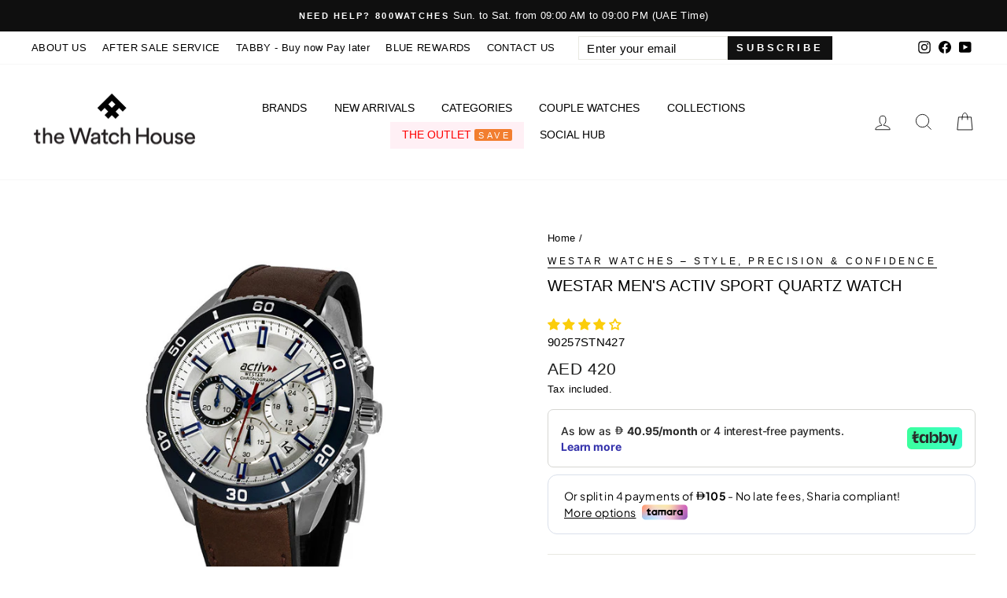

--- FILE ---
content_type: text/plain; charset=utf-8
request_url: https://checkout.tabby.ai/widgets/api/web
body_size: -56
content:
{"experiments":{"entity_id":"42d0183b-e9c5-4eb2-8754-effbc03332d9"}}